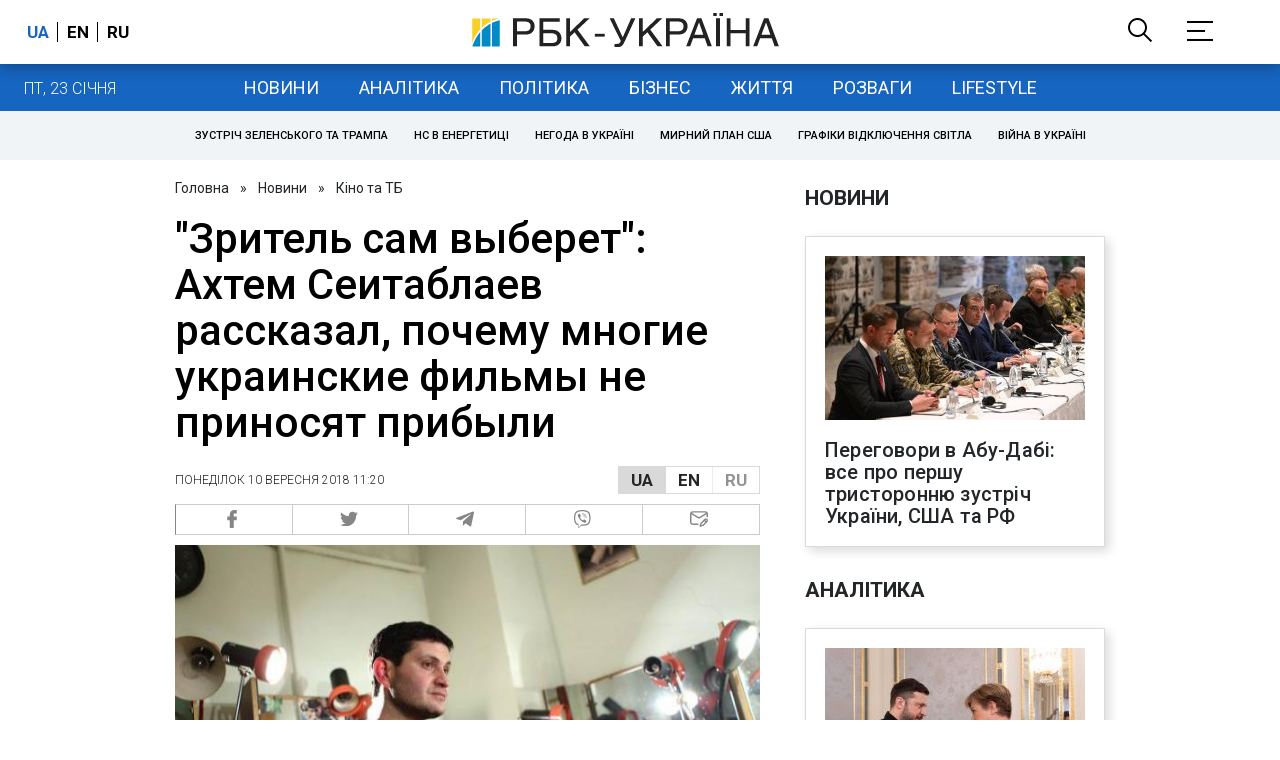

--- FILE ---
content_type: application/javascript; charset=utf-8
request_url: https://fundingchoicesmessages.google.com/f/AGSKWxXxuE5cJkN5C5LPbYyfgkiJT6RzTLNxwPH1uQKc_Nf-FHm0upn1AV0y_EEBOKg-EzwjQgwvE02is2QlJYDnlVro1KrGQQcRlrAZLCSt8-QBPpwTcvNXs_AAeZhD9KXc9TfcMhehioz9x-1ou8j4yDKlR0pbYij1f8bGNIuFx-wHO1zjWGL2NQvk0A==/_/advertisment1-/728x90._730x60__ad_bottom./adspi.
body_size: -1289
content:
window['31615f6b-07c4-4c88-84a9-9517b5d0456c'] = true;